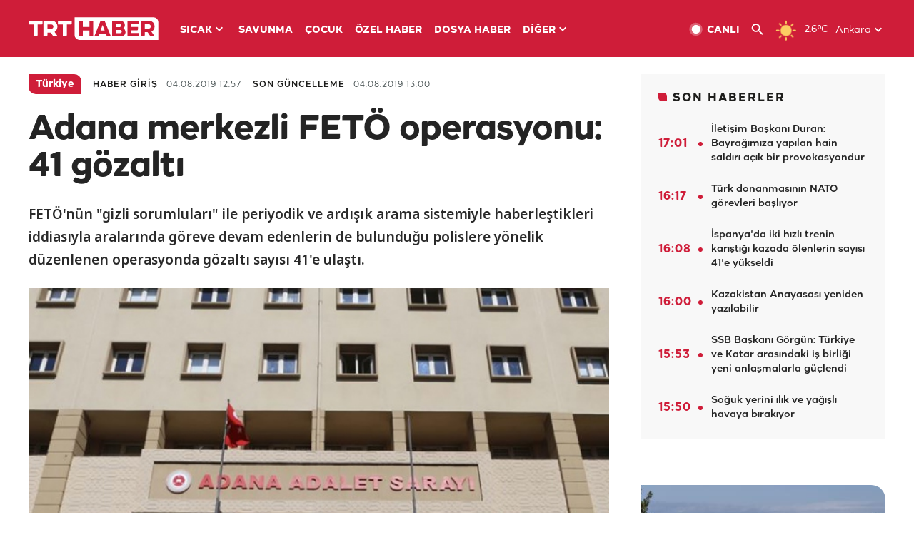

--- FILE ---
content_type: text/html; charset=UTF-8
request_url: https://istatistik.trthaber.com/service/api/get-ip-address
body_size: 52
content:
{"ip":"18.222.59.90"}

--- FILE ---
content_type: text/html; charset=utf-8
request_url: https://www.google.com/recaptcha/api2/aframe
body_size: 249
content:
<!DOCTYPE HTML><html><head><meta http-equiv="content-type" content="text/html; charset=UTF-8"></head><body><script nonce="8_fVXaOpMlC8v35XdY1FEg">/** Anti-fraud and anti-abuse applications only. See google.com/recaptcha */ try{var clients={'sodar':'https://pagead2.googlesyndication.com/pagead/sodar?'};window.addEventListener("message",function(a){try{if(a.source===window.parent){var b=JSON.parse(a.data);var c=clients[b['id']];if(c){var d=document.createElement('img');d.src=c+b['params']+'&rc='+(localStorage.getItem("rc::a")?sessionStorage.getItem("rc::b"):"");window.document.body.appendChild(d);sessionStorage.setItem("rc::e",parseInt(sessionStorage.getItem("rc::e")||0)+1);localStorage.setItem("rc::h",'1768918439212');}}}catch(b){}});window.parent.postMessage("_grecaptcha_ready", "*");}catch(b){}</script></body></html>

--- FILE ---
content_type: application/javascript; charset=utf-8
request_url: https://fundingchoicesmessages.google.com/f/AGSKWxV1MvkzdeLAHf3T10tmJwgxuafkVbeoS6Iyrt-bxA1SxouWK4Tlo8rFrkPvsUDWtSiAqDNicY4UEujhQbc7RI_an_CjihC70OfbyhNX6FJfkNFuFdNqjaDNQcmB7ZNf7gLFfBxr007xwBKkJpHy0qpnyUDeJ4nsRuSt0KCkJfeEByamaKaETBGMvIcn/_/adratio./rotatingtextad./advhd./img/728_90=dynamicads&
body_size: -1290
content:
window['3ba29dcc-d025-4c75-9b7c-cf8337a3aded'] = true;